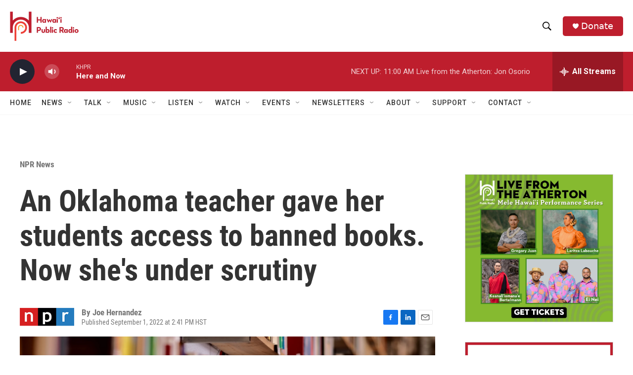

--- FILE ---
content_type: text/html; charset=utf-8
request_url: https://www.google.com/recaptcha/api2/aframe
body_size: 267
content:
<!DOCTYPE HTML><html><head><meta http-equiv="content-type" content="text/html; charset=UTF-8"></head><body><script nonce="YCkQzvsBK4-c1hvdl6SomQ">/** Anti-fraud and anti-abuse applications only. See google.com/recaptcha */ try{var clients={'sodar':'https://pagead2.googlesyndication.com/pagead/sodar?'};window.addEventListener("message",function(a){try{if(a.source===window.parent){var b=JSON.parse(a.data);var c=clients[b['id']];if(c){var d=document.createElement('img');d.src=c+b['params']+'&rc='+(localStorage.getItem("rc::a")?sessionStorage.getItem("rc::b"):"");window.document.body.appendChild(d);sessionStorage.setItem("rc::e",parseInt(sessionStorage.getItem("rc::e")||0)+1);localStorage.setItem("rc::h",'1768850565244');}}}catch(b){}});window.parent.postMessage("_grecaptcha_ready", "*");}catch(b){}</script></body></html>